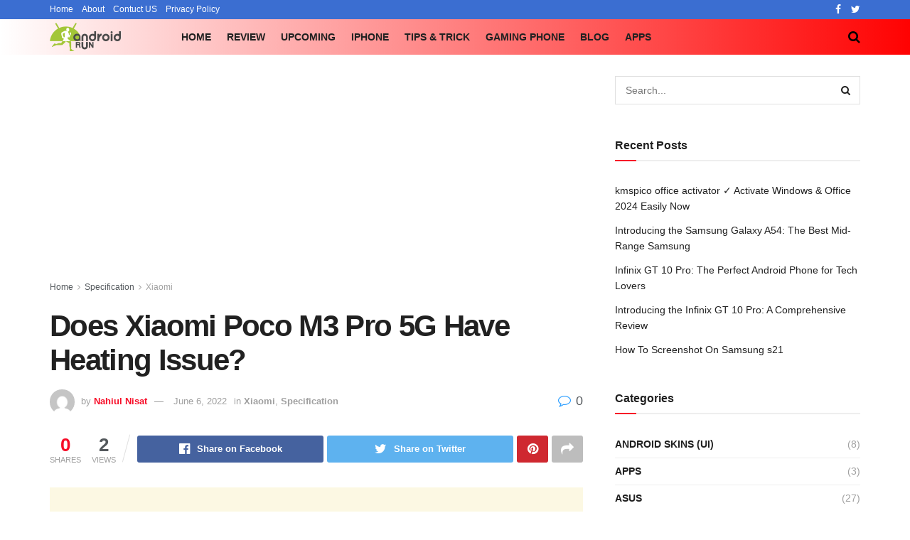

--- FILE ---
content_type: text/html; charset=utf-8
request_url: https://www.google.com/recaptcha/api2/aframe
body_size: 267
content:
<!DOCTYPE HTML><html><head><meta http-equiv="content-type" content="text/html; charset=UTF-8"></head><body><script nonce="IM_Mr9nz3MZfevopAY6xKw">/** Anti-fraud and anti-abuse applications only. See google.com/recaptcha */ try{var clients={'sodar':'https://pagead2.googlesyndication.com/pagead/sodar?'};window.addEventListener("message",function(a){try{if(a.source===window.parent){var b=JSON.parse(a.data);var c=clients[b['id']];if(c){var d=document.createElement('img');d.src=c+b['params']+'&rc='+(localStorage.getItem("rc::a")?sessionStorage.getItem("rc::b"):"");window.document.body.appendChild(d);sessionStorage.setItem("rc::e",parseInt(sessionStorage.getItem("rc::e")||0)+1);localStorage.setItem("rc::h",'1767031454258');}}}catch(b){}});window.parent.postMessage("_grecaptcha_ready", "*");}catch(b){}</script></body></html>